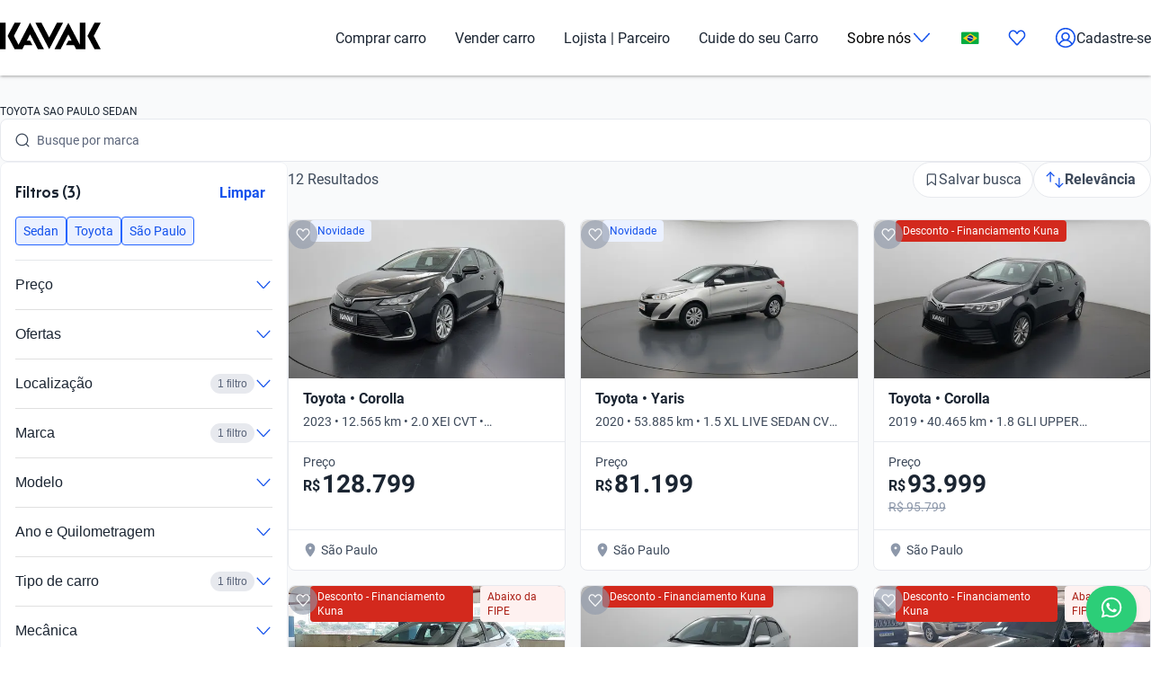

--- FILE ---
content_type: text/css; charset=UTF-8
request_url: https://www.kavak.com/catalog-ui/_next/static/css/a2cb7fcb9563a48e.css
body_size: 556
content:
@font-face{font-family:nokaSemiBold;src:url(/catalog-ui/_next/static/media/9b15ec0de452b235-s.p.woff2) format("woff2");font-display:swap}@font-face{font-family:nokaSemiBold Fallback;src:local("Arial");ascent-override:91.69%;descent-override:21.53%;line-gap-override:0.00%;size-adjust:108.85%}.__className_9c3b51{font-family:nokaSemiBold,nokaSemiBold Fallback}.__variable_9c3b51{--font-title:"nokaSemiBold","nokaSemiBold Fallback"}@font-face{font-family:roboto;src:url(/catalog-ui/_next/static/media/1e2d4d3a272629cd-s.p.woff2) format("woff2");font-display:swap;font-weight:400;font-style:normal}@font-face{font-family:roboto;src:url(/catalog-ui/_next/static/media/12893bfc0762b0f3-s.p.woff2) format("woff2");font-display:swap;font-weight:700;font-style:normal}@font-face{font-family:roboto Fallback;src:local("Arial");ascent-override:92.49%;descent-override:24.34%;line-gap-override:0.00%;size-adjust:100.30%}.__className_85554b{font-family:roboto,roboto Fallback}.__variable_85554b{--font-text:"roboto","roboto Fallback"}@font-face{font-family:vazirmatnSemiBold;src:url(/catalog-ui/_next/static/media/877aba4a436179a5-s.p.woff2) format("woff2");font-display:swap}@font-face{font-family:vazirmatnSemiBold Fallback;src:local("Arial");ascent-override:102.54%;descent-override:53.71%;line-gap-override:0.00%;size-adjust:100.00%}.__className_d221af{font-family:vazirmatnSemiBold,vazirmatnSemiBold Fallback}.__variable_d221af{--font-title:"vazirmatnSemiBold","vazirmatnSemiBold Fallback"}@font-face{font-family:vazirmatnRegular;src:url(/catalog-ui/_next/static/media/877aba4a436179a5-s.p.woff2) format("woff2");font-display:swap;font-weight:400;font-style:normal}@font-face{font-family:vazirmatnRegular;src:url(/catalog-ui/_next/static/media/877aba4a436179a5-s.p.woff2) format("woff2");font-display:swap;font-weight:700;font-style:normal}@font-face{font-family:vazirmatnRegular Fallback;src:local("Arial");ascent-override:102.54%;descent-override:53.71%;line-gap-override:0.00%;size-adjust:100.00%}.__className_e555d3{font-family:vazirmatnRegular,vazirmatnRegular Fallback}.__variable_e555d3{--font-text:"vazirmatnRegular","vazirmatnRegular Fallback"}*{box-sizing:border-box}body,html{min-height:100vh;font-family:var(--font-text);padding:0;margin:0}h1,h2,h3{font-family:var(--font-title)}a{text-decoration:none}picture{font-size:0}.menu-mobile--open,.modal__overlay__opened{overflow:hidden}.closeButton{line-height:0}.uki-bottom-sheet-actions{border-top:1px solid #e7e9ee}.layout_body__AOMdy{overflow-x:hidden}.layout_body__AOMdy,.layout_html__cztFt{padding:0;margin:0;box-sizing:border-box}

--- FILE ---
content_type: text/plain
request_url: https://api.kavak.com/gtm/g/collect?v=2&tid=G-VFHE5QZLSP&gtm=45je5ca1v874533917z872400497za20gzb72400497zd72400497&_p=1766635218917&gcs=G111&gcd=13t3t3t3t5l1&npa=0&dma=0&gdid=dYWJhMj&cid=1188653750.1766635223&ecid=1844460748&ul=en-us%40posix&sr=1280x720&_fplc=0&ur=US-OH&frm=0&pscdl=noapi&ec_mode=c&sst.rnd=1997522111.1766635221&sst.tft=1766635218917&sst.lpc=50707891&sst.navt=n&sst.ude=0&sst.sw_exp=1&_s=1&tag_exp=103116026~103200004~104527907~104528501~104684208~104684211~105391252~115583767~115938465~115938468~116184927~116184929~116251938~116251940&dt=Carros%20Toyota%20Sao%20Paulo%20Sedan%20Usados%20no%20Brasil%20%7C%20Kavak&dl=https%3A%2F%2Fwww.kavak.com%2Fbr%2Fseminovos%2Ftoyota%2Fsao-paulo%2Fsedan&uid=unknown&sid=1766635221&sct=1&seg=0&_tu=BA&en=page_view&_fv=1&_nsi=1&_ss=1&ep.page=%2Fbr%2Fseminovos%2Ftoyota%2Fsao-paulo%2Fsedan&ep.tiktok_phone_sha256=&ep.tiktok_email_sha256=&ep.event_id=1766635996977_17666359875156&ep.x-fb-ud-external_id=&ep.user_data.email=&ep.user_data.phone_number=&ep.user_data._tag_mode=MANUAL&up.apolo_id=unknown&tfd=7722&richsstsse
body_size: 1598
content:
event: message
data: {"send_pixel":["https://googleads.g.doubleclick.net/pagead/viewthroughconversion/824929356/?random=352556479&fst=1766635223625&cv=10&fmt=3&bg=ffffff&guid=ON&u_w=1280&u_h=720&gtm=45j91e5ca1v874533917z872400497z9894034932za20gzb72400497zd72400497&url=https%3A%2F%2Fwww.kavak.com%2Fbr%2Fseminovos%2Ftoyota%2Fsao-paulo%2Fsedan&tiba=Carros%20Toyota%20Sao%20Paulo%20Sedan%20Usados%20no%20Brasil%20%7C%20Kavak&userId=unknown&auid=414744925.1766635221&gdid=dYWJhMj&dma=0&npa=0&gcs=G111&gcd=13t3t3t3t5l1&pscdl=noapi&_is_sw=0&tag_exp=103116026~103200004~104527907~104528501~104684208~104684211~105391252~115583767~115938465~115938468~116184927~116184929~116251938~116251940&_tu=BA"],"options":{}}

event: message
data: {"send_pixel":["${transport_url}/_/set_cookie?val=EF2k89h9jsU5SztZ3xVWJj%2Fu7IDXwUL5FebUpZtTzAbf%2BIIYz48aFfGpUovSIxHeUiReQVO%2BMqnBypQbvzBUXDl53mZkCaO0MHiZSA7XC8p5hAGxlvhrdRfPAB721i1nrAfqpsJiU%2BYEtmraC26ZNrknYRvbNLYGNIB8bOMnQgWKF28tJootTQo8cbwaDw0Eh%2BVEEg%3D%3D&path=${encoded_path}"]}

event: message
data: {"send_pixel":["${transport_url}/_/set_cookie?val=Uh6mxK6fRRuwRUAu5bkA0hdP%2BmehYmdYDpc3x0xvH1dnscXXJSxV6UPz4S2WnUTRA%2B47R2k61rcNQu0kQS4VNF4SNcMxzLRPwzHNn63WrcWz6gxp2pExZ6yiQEv%2F1tmnnQKVcmhGRetwdAul9alZeAfrRHXn3PJqCoCyoR9DAomTvUu95Q%3D%3D&path=${encoded_path}"]}

event: message
data: {"response":{"status_code":200,"body":""}}



--- FILE ---
content_type: image/svg+xml
request_url: https://images.kavak.services/br/assets/images/general/svg/app-store.svg
body_size: 1991
content:
<svg id="Capa_1" data-name="Capa 1" xmlns="http://www.w3.org/2000/svg" viewBox="0 0 147 44"><defs><style>.cls-1{fill:#050800;}.cls-2{fill:#aba9a7;}.cls-3{fill:#fff;}</style></defs><g id="Desktop"><g id="Group-16"><path id="Path" class="cls-1" d="M140.87,43.18H5.69A5.35,5.35,0,0,1,.28,37.92V6.38A5.34,5.34,0,0,1,5.69,1.12H140.87a5.36,5.36,0,0,1,5.41,5.26V37.92A5.36,5.36,0,0,1,140.87,43.18Z"/><path id="Shape" class="cls-2" d="M141,1.31a4.56,4.56,0,0,1,4.56,4.55V38.38A4.56,4.56,0,0,1,141,42.93H5.23A4.56,4.56,0,0,1,.67,38.38V5.87A4.56,4.56,0,0,1,5.23,1.31Zm0-.87H5.23A5.45,5.45,0,0,0-.21,5.86V38.38A5.45,5.45,0,0,0,5.23,43.8H141a5.44,5.44,0,0,0,5.43-5.42V5.87A5.44,5.44,0,0,0,141,.44Z"/></g></g><g id="Group-13"><g id="_Group_" data-name=" Group "><g id="_Group_2" data-name=" Group 2"><g id="_Group_3" data-name=" Group 3"><path id="_Path_" data-name=" Path " class="cls-3" d="M30.64,21.53a6,6,0,0,1,2.89-5,6.22,6.22,0,0,0-4.89-2.62c-2.06-.21-4.06,1.22-5.11,1.22s-2.68-1.2-4.42-1.16a6.52,6.52,0,0,0-5.48,3.3c-2.38,4.06-.61,10,1.66,13.3,1.14,1.6,2.47,3.39,4.21,3.33s2.33-1.07,4.38-1.07,2.63,1.07,4.41,1,3-1.61,4.07-3.23a13.55,13.55,0,0,0,1.86-3.75,5.77,5.77,0,0,1-3.58-5.32Z"/><path id="_Path_2" data-name=" Path 2" class="cls-3" d="M27.29,11.73A5.84,5.84,0,0,0,28.66,7.5a6.11,6.11,0,0,0-3.93,2,5.59,5.59,0,0,0-1.41,4.07,5,5,0,0,0,4-1.85Z"/></g></g><g id="Group"><path id="Shape-2" data-name="Shape" class="cls-3" d="M52.14,29.81H46.33l-1.39,4.06H42.48l5.5-15h2.55l5.5,15h-2.5Zm-5.21-1.88h4.6l-2.26-6.6H49.2Z"/><path id="Shape-3" data-name="Shape" class="cls-3" d="M67.9,28.39c0,3.41-1.85,5.6-4.63,5.6a3.79,3.79,0,0,1-3.5-1.92h-.05V37.5H57.44V22.91h2.21v1.82h0a4,4,0,0,1,3.53-1.94C66,22.79,67.9,25,67.9,28.39Zm-2.34,0c0-2.22-1.17-3.68-2.94-3.68s-2.91,1.49-2.91,3.68,1.17,3.69,2.91,3.69S65.56,30.63,65.56,28.39Z"/><path id="Shape-4" data-name="Shape" class="cls-3" d="M80.11,28.39c0,3.41-1.84,5.6-4.63,5.6A3.78,3.78,0,0,1,72,32.07h0V37.5H69.66V22.91h2.2v1.82h0a4,4,0,0,1,3.53-1.94C78.26,22.79,80.11,25,80.11,28.39Zm-2.34,0c0-2.22-1.16-3.68-2.93-3.68s-2.91,1.49-2.91,3.68,1.17,3.69,2.91,3.69,2.93-1.45,2.93-3.69Z"/><path id="Path-2" data-name="Path" class="cls-3" d="M88.19,29.68c.17,1.49,1.63,2.47,3.64,2.47s3.3-1,3.3-2.32c0-1.17-.83-1.87-2.81-2.35l-2-.47c-2.8-.66-4.09-2-4.09-4.05,0-2.6,2.29-4.38,5.54-4.38s5.42,1.78,5.49,4.38H95c-.14-1.5-1.39-2.41-3.23-2.41s-3.09.92-3.09,2.25c0,1.07.8,1.69,2.77,2.17l1.67.41c3.13.73,4.43,2,4.43,4.17,0,2.81-2.27,4.57-5.88,4.57-3.38,0-5.66-1.72-5.8-4.44Z"/><path id="Path-3" data-name="Path" class="cls-3" d="M102.45,20.31v2.6h2.11v1.78h-2.11v6c0,.94.42,1.38,1.35,1.38a6.3,6.3,0,0,0,.75,0v1.77a6.71,6.71,0,0,1-1.26.11c-2.25,0-3.13-.84-3.13-3V24.69H98.55V22.91h1.61v-2.6Z"/><path id="Shape-5" data-name="Shape" class="cls-3" d="M105.79,28.39c0-3.45,2-5.62,5.26-5.62s5.26,2.17,5.26,5.62-2,5.62-5.26,5.62S105.79,31.85,105.79,28.39Zm8.2,0c0-2.37-1.09-3.76-2.94-3.76s-2.94,1.4-2.94,3.76,1.09,3.76,2.94,3.76S114,30.77,114,28.39Z"/><path id="Path-4" data-name="Path" class="cls-3" d="M118.19,22.91h2.18v1.86h0a2.65,2.65,0,0,1,2.67-2,3.46,3.46,0,0,1,.78.09V25a3.21,3.21,0,0,0-1-.13,2.3,2.3,0,0,0-1.78.72,2.25,2.25,0,0,0-.6,1.8v6.5h-2.28Z"/><path id="Shape-6" data-name="Shape" class="cls-3" d="M134.37,30.65c-.3,2-2.27,3.36-4.78,3.36-3.22,0-5.23-2.14-5.23-5.57s2-5.67,5.14-5.67,5,2.09,5,5.41V29h-7.84v.14a2.87,2.87,0,0,0,.78,2.22,3,3,0,0,0,2.21.88,2.5,2.5,0,0,0,2.56-1.54Zm-7.7-3.27h5.55a2.65,2.65,0,0,0-2.72-2.78,2.8,2.8,0,0,0-2.83,2.78Z"/></g></g><g id="Group-2" data-name="Group"><path id="Shape-7" data-name="Shape" class="cls-3" d="M44.5,14.4V7.09h3c1.38,0,2.22.69,2.22,1.82a1.6,1.6,0,0,1-1.3,1.57v.09A1.72,1.72,0,0,1,50,12.33c0,1.28-.94,2.07-2.51,2.07Zm1.14-4.22H47c1,0,1.54-.37,1.54-1.06S48,8.05,47.2,8.05H45.64Zm1.66,3.26c1,0,1.57-.42,1.57-1.19s-.56-1.17-1.64-1.17H45.64v2.36Z"/><path id="Shape-8" data-name="Shape" class="cls-3" d="M51.22,12.84c0-1,.74-1.57,2.07-1.65l1.5-.09v-.47c0-.58-.39-.91-1.14-.91s-1,.22-1.15.61H51.43c.12-.95,1-1.56,2.27-1.56s2.18.69,2.18,1.86V14.4H54.83v-.78h-.09a1.88,1.88,0,0,1-1.67.87,1.65,1.65,0,0,1-1.29-.42,1.62,1.62,0,0,1-.56-1.23Zm3.57-.47v-.46L53.43,12c-.76,0-1.11.31-1.11.8s.44.78,1,.78a1.28,1.28,0,0,0,1-.3,1.26,1.26,0,0,0,.46-.9Z"/><path id="Shape-9" data-name="Shape" class="cls-3" d="M57.46,7.25a.71.71,0,0,1,1.19-.56.71.71,0,0,1,.18.78.72.72,0,0,1-.66.44.65.65,0,0,1-.5-.18.68.68,0,0,1-.21-.48Zm.16,1.63h1.09V14.4H57.62Z"/><polygon id="Path-5" data-name="Path" class="cls-3" points="62.48 12.44 61.26 14.4 60.06 14.4 61.9 11.65 60.04 8.88 61.32 8.88 62.52 10.83 62.6 10.83 63.79 8.88 65.01 8.88 63.18 11.61 65.03 14.4 63.77 14.4 62.56 12.44 62.48 12.44"/><path id="Shape-10" data-name="Shape" class="cls-3" d="M66,12.84c0-1,.74-1.57,2.06-1.65l1.51-.09v-.47c0-.58-.39-.91-1.14-.91s-1,.22-1.16.61H66.21c.11-.95,1-1.56,2.27-1.56s2.18.69,2.18,1.86V14.4h-1v-.78h-.09a1.88,1.88,0,0,1-1.67.87,1.68,1.68,0,0,1-1.3-.42A1.64,1.64,0,0,1,66,12.84Zm3.57-.47v-.46L68.21,12c-.76,0-1.11.31-1.11.8s.43.78,1,.78a1.3,1.3,0,0,0,1-.3,1.26,1.26,0,0,0,.46-.9Z"/><path id="Path-6" data-name="Path" class="cls-3" d="M72.38,8.88h1.06v.85h.08A1.49,1.49,0,0,1,75,8.79a2.7,2.7,0,0,1,.49,0V9.91a3.17,3.17,0,0,0-.61-.07,1.31,1.31,0,0,0-1,.34,1.27,1.27,0,0,0-.42,1V14.4h-1.1Z"/><path id="Path-7" data-name="Path" class="cls-3" d="M79.73,8.88h1.06v.88h.08a1.68,1.68,0,0,1,1.66-1,1.81,1.81,0,0,1,1.93,2.06V14.4h-1.1V11.1c0-.89-.39-1.33-1.2-1.33a1.28,1.28,0,0,0-1,.4,1.27,1.27,0,0,0-.34,1V14.4h-1.1Z"/><path id="Shape-11" data-name="Shape" class="cls-3" d="M85.84,12.84c0-1,.74-1.57,2.06-1.65l1.51-.09v-.47c0-.58-.39-.91-1.14-.91s-1,.22-1.16.61H86.05c.11-.95,1-1.56,2.27-1.56s2.18.69,2.18,1.86V14.4H89.44v-.78h-.08a1.88,1.88,0,0,1-1.67.87,1.68,1.68,0,0,1-1.3-.42,1.64,1.64,0,0,1-.55-1.23Zm3.57-.47v-.46L88.05,12c-.76,0-1.11.31-1.11.8s.43.78,1,.78a1.3,1.3,0,0,0,1.44-1.2Z"/></g></g></svg>

--- FILE ---
content_type: image/svg+xml
request_url: https://images.kavak.services/br/assets/images/general/svg/claim-here.svg
body_size: 3958
content:
<?xml version="1.0" encoding="utf-8"?>
<!-- Generator: Adobe Illustrator 28.0.0, SVG Export Plug-In . SVG Version: 6.00 Build 0)  -->
<svg version="1.1" id="Layer_1" xmlns="http://www.w3.org/2000/svg" xmlns:xlink="http://www.w3.org/1999/xlink" x="0px" y="0px"
	 viewBox="0 0 147 44" style="enable-background:new 0 0 147 44;" xml:space="preserve">
<style type="text/css">
	.st0{fill:#93C020;}
	.st1{fill:#056734;}
</style>
<g>
	<path class="st0" d="M44.82,9.4c-0.07,0.53-0.14,1.07-0.21,1.6c-0.18,1.33-0.35,2.66-0.53,3.99c-0.17,1.31-0.35,2.61-0.52,3.92
		c-0.17,1.31-0.35,2.63-0.52,3.94c-0.16,1.24-0.32,2.48-0.49,3.72c-0.17,1.34-0.35,2.69-0.52,4.03c-0.02,0.18-0.05,0.36-0.07,0.54
		c-0.02,0.16-0.08,0.25-0.27,0.25c-1.58,0-3.16,0-4.75,0c-0.14,0-0.19-0.02-0.16-0.19c0.24-1.79,0.48-3.58,0.72-5.38
		c0.23-1.74,0.46-3.49,0.69-5.23c0.26-1.96,0.52-3.92,0.78-5.87c0.23-1.71,0.45-3.42,0.68-5.13c0.01-0.06,0-0.13,0.01-0.19
		C41.37,9.4,43.1,9.4,44.82,9.4z"/>
	<path class="st0" d="M71.58,19.19c0.21-0.23,0.38-0.42,0.56-0.62c0.69-0.78,1.5-1.36,2.55-1.55c0.81-0.15,1.61-0.1,2.38,0.19
		c0.9,0.33,1.33,1.05,1.45,1.96c0.09,0.73-0.02,1.46-0.11,2.19c-0.15,1.24-0.32,2.48-0.48,3.72c-0.19,1.43-0.38,2.85-0.57,4.27
		c-0.07,0.56-0.15,1.12-0.23,1.68c-0.03,0.26-0.12,0.34-0.38,0.34c-1.53,0-3.07,0-4.6,0.01c-0.19,0-0.22-0.06-0.2-0.23
		c0.17-1.21,0.33-2.42,0.48-3.63c0.2-1.57,0.44-3.14,0.6-4.71c0.04-0.43-0.09-0.72-0.38-0.85c-0.38-0.17-0.76-0.1-1.06,0.2
		c-0.31,0.31-0.41,0.71-0.47,1.12c-0.23,1.76-0.46,3.52-0.69,5.27c-0.12,0.89-0.25,1.78-0.37,2.68c-0.02,0.12-0.05,0.16-0.18,0.16
		c-1.6,0-3.19,0-4.79,0c-0.15,0-0.17-0.05-0.15-0.18c0.22-1.67,0.44-3.33,0.66-5c0.13-1,0.27-2.01,0.4-3.01
		c0.02-0.17,0.03-0.35,0.03-0.52c-0.02-0.66-0.65-1.01-1.24-0.68c-0.3,0.17-0.48,0.44-0.59,0.76c-0.15,0.46-0.17,0.95-0.24,1.42
		c-0.21,1.55-0.41,3.1-0.62,4.65c-0.1,0.78-0.21,1.56-0.3,2.35c-0.02,0.16-0.07,0.22-0.24,0.22c-1.56-0.01-3.12-0.01-4.68,0
		c-0.19,0-0.21-0.05-0.19-0.22c0.2-1.47,0.38-2.95,0.58-4.42c0.2-1.52,0.41-3.04,0.61-4.57c0.19-1.43,0.37-2.85,0.56-4.28
		c0.09-0.68,0.08-0.65,0.72-0.65c1.34,0,2.69,0,4.03-0.01c0.27,0,0.27,0,0.24,0.28c-0.06,0.5-0.12,1-0.18,1.5
		c-0.01,0.05-0.04,0.1,0.02,0.13c0.06,0.03,0.08-0.04,0.11-0.08c0.56-0.7,1.21-1.3,2.04-1.68c0.88-0.41,1.81-0.53,2.77-0.38
		c1.09,0.17,1.74,0.85,2.06,1.87C71.51,18.96,71.54,19.06,71.58,19.19z"/>
	<path class="st1" d="M129.72,31.77c-1.09-0.01-2.16-0.12-3.19-0.52c-1.44-0.56-2.27-1.64-2.62-3.12c-0.26-1.09-0.26-2.19-0.14-3.29
		c0.29-2.68,0.69-5.34,1.03-8.02c0.23-1.81,0.49-3.61,0.74-5.42c0.02-0.13,0.06-0.17,0.19-0.17c1.78,0,3.56,0,5.33,0
		c0.13,0,0.16,0.02,0.14,0.16c-0.27,1.96-0.52,3.93-0.79,5.9c-0.23,1.74-0.47,3.47-0.69,5.21c-0.11,0.88-0.27,1.75-0.31,2.64
		c-0.01,0.12,0,0.24,0.01,0.36c0.05,0.57,0.41,0.9,0.98,0.92c0.83,0.03,1.28-0.32,1.47-1.13c0.24-1.03,0.35-2.08,0.49-3.12
		c0.21-1.53,0.41-3.06,0.61-4.59c0.18-1.34,0.35-2.67,0.52-4.01c0.09-0.69,0.18-1.38,0.26-2.08c0.02-0.2,0.09-0.27,0.31-0.27
		c1.73,0.01,3.46,0.01,5.19,0c0.19,0,0.22,0.05,0.2,0.22c-0.25,1.88-0.49,3.75-0.74,5.63c-0.27,2.04-0.54,4.08-0.81,6.12
		c-0.18,1.34-0.37,2.68-0.84,3.96c-0.71,1.95-1.95,3.4-3.95,4.11c-1.05,0.37-2.14,0.47-3.24,0.49
		C129.82,31.77,129.77,31.77,129.72,31.77z"/>
	<path class="st1" d="M144.18,11.24c0.88,0,1.76,0,2.65,0c0.14,0,0.19,0.02,0.16,0.18c-0.24,1.79-0.47,3.59-0.7,5.38
		c-0.26,1.94-0.52,3.89-0.78,5.83c-0.23,1.75-0.46,3.5-0.69,5.25c-0.14,1.07-0.28,2.13-0.42,3.2c-0.03,0.23-0.11,0.29-0.35,0.3
		c-1.71,0-3.42,0.01-5.12,0.02c-0.19,0-0.22-0.04-0.2-0.23c0.24-1.78,0.48-3.56,0.71-5.34c0.22-1.64,0.43-3.28,0.65-4.92
		c0.2-1.54,0.41-3.07,0.61-4.61c0.19-1.43,0.38-2.85,0.56-4.28c0.03-0.2,0.07-0.4,0.08-0.6c0.01-0.15,0.06-0.18,0.2-0.18
		C142.42,11.24,143.3,11.24,144.18,11.24z"/>
	<path class="st0" d="M36.79,21.68c-0.28-0.07-0.53-0.18-0.8-0.22c-0.69-0.11-1.23,0.13-1.63,0.68c-0.72,1.02-0.96,2.17-0.83,3.4
		c0.01,0.12,0.03,0.24,0.05,0.35c0.16,0.83,0.79,1.26,1.63,1.09c0.29-0.06,0.58-0.14,0.89-0.22c-0.06,0.47-0.11,0.92-0.17,1.38
		c-0.12,0.91-0.25,1.81-0.36,2.72c-0.03,0.21-0.11,0.34-0.32,0.42c-0.94,0.36-1.91,0.56-2.93,0.51c-2.24-0.11-4.09-1.79-4.4-4.01
		c-0.15-1.03-0.22-2.07-0.12-3.11c0.22-2.35,1.05-4.43,2.72-6.13c0.95-0.96,2.14-1.48,3.48-1.64c1.07-0.13,2.1-0.04,3.1,0.39
		c0.2,0.08,0.24,0.19,0.22,0.39c-0.17,1.24-0.33,2.48-0.5,3.71C36.82,21.49,36.8,21.58,36.79,21.68z"/>
	<path class="st0" d="M11.62,22.35c1.14-0.5,2.13-1.2,2.84-2.25c0.87-1.29,1.14-2.72,1.01-4.25c-0.12-1.51-0.81-2.69-2.07-3.54
		c-1.13-0.76-2.4-1.04-3.74-1.06c-1.25-0.02-2.51-0.01-3.76-0.02c-1.01,0-2.03,0-3.04,0.01c-0.09,0-0.2-0.04-0.21,0.12
		c-0.03,0.32-0.08,0.64-0.12,0.96C2.35,13.63,2.18,14.95,2,16.28c-0.19,1.43-0.38,2.85-0.57,4.27c-0.2,1.54-0.4,3.07-0.61,4.61
		c-0.22,1.66-0.44,3.32-0.66,4.98C0.12,30.47,0.12,30.8,0,31.12c0,0.08,0,0.17,0,0.25c0.02,0,0.04,0.01,0.06,0.01
		c1.81,0,3.63,0,5.44,0c0.13,0,0.16-0.05,0.18-0.17c0.05-0.44,0.11-0.89,0.17-1.33c0.26-1.97,0.53-3.94,0.79-5.91
		c0.01-0.04,0-0.09,0.07-0.1c0.02,0.05,0.04,0.1,0.05,0.15c0.46,2.38,0.93,4.75,1.39,7.13c0.03,0.17,0.08,0.23,0.26,0.22
		c1.84-0.01,3.68-0.01,5.52-0.01c0.25,0,0.25,0,0.18-0.24c-0.88-2.81-1.77-5.61-2.66-8.42C11.37,22.49,11.43,22.43,11.62,22.35z
		 M9.67,17.28c0,0.62-0.09,1.23-0.39,1.78c-0.43,0.78-1.1,1.13-1.99,1.12c-0.12,0-0.15-0.04-0.14-0.16c0.2-1.47,0.39-2.94,0.58-4.42
		c0.02-0.13,0.08-0.15,0.19-0.16c1.02-0.09,1.71,0.53,1.74,1.55C9.67,17.08,9.67,17.18,9.67,17.28z"/>
	<path class="st1" d="M122.07,25.68c0.91-2.35,1.23-4.8,1.25-7.3c0.01-1.36-0.2-2.68-0.72-3.95c-0.6-1.47-1.59-2.58-3.1-3.17
		c-1.02-0.39-2.08-0.47-3.16-0.4c-1.8,0.12-3.35,0.79-4.66,2.03c-1.43,1.35-2.31,3.03-2.89,4.88c-0.6,1.9-0.9,3.86-0.96,5.85
		c-0.04,1.47,0.1,2.92,0.62,4.31c0.55,1.47,1.47,2.62,2.92,3.3c0.89,0.42,1.84,0.55,2.82,0.52c0.48-0.01,0.83,0.18,1.06,0.61
		c0.4,0.74,0.87,1.43,1.31,2.14c0.07,0.12,0.13,0.14,0.26,0.08c0.79-0.36,1.58-0.71,2.37-1.07c0.76-0.34,1.51-0.68,2.29-1.02
		c-0.08-0.09-0.14-0.17-0.21-0.25c-0.61-0.73-1.22-1.46-1.83-2.19c-0.09-0.1-0.08-0.16,0.01-0.25
		C120.64,28.63,121.48,27.23,122.07,25.68z M116.73,24.83c-0.15,0.5-0.36,0.97-0.74,1.34c-0.26,0.25-0.56,0.43-0.92,0.46
		c-0.7,0.06-1.24-0.34-1.41-1.04c-0.17-0.69-0.15-1.39-0.12-2.08c0.08-1.45,0.24-2.89,0.54-4.32c0.21-0.98,0.46-1.93,0.99-2.8
		c0.42-0.68,1.44-0.79,1.95-0.48c0.2,0.12,0.35,0.29,0.42,0.51c0.18,0.55,0.24,1.12,0.29,1.6
		C117.59,20.37,117.37,22.63,116.73,24.83z"/>
	<path class="st1" d="M106.9,31.19c-0.08-0.83-0.15-1.66-0.22-2.48c-0.18-2.01-0.35-4.02-0.53-6.03c-0.15-1.7-0.29-3.4-0.44-5.09
		c-0.18-2.06-0.36-4.12-0.53-6.18c-0.01-0.14-0.05-0.19-0.2-0.19c-0.98,0.01-1.96,0-2.94,0c0,0,0,0,0,0c-0.92,0-1.85,0-2.77,0
		c-0.46,0-0.49,0.03-0.65,0.46c-0.89,2.53-1.78,5.06-2.67,7.59c-1.39,3.96-2.78,7.92-4.17,11.88c-0.08,0.24-0.08,0.24,0.16,0.24
		c1.6,0,3.21,0,4.81,0.01c0.39,0,0.51-0.09,0.6-0.47c0.19-0.77,0.41-1.53,0.63-2.3c0.04-0.13,0.08-0.19,0.24-0.19
		c0.99,0.01,1.97,0.01,2.96,0c0.16,0,0.21,0.04,0.21,0.21c-0.01,0.85,0,1.69-0.01,2.54c0,0.12,0.01,0.18,0.16,0.18
		c1.73-0.01,3.46-0.01,5.19,0C106.88,31.37,106.91,31.33,106.9,31.19z M101.15,24.33c-0.61-0.01-1.22-0.01-1.83,0
		c-0.12,0-0.18,0-0.14-0.16c0.65-2.3,1.29-4.6,1.94-6.91c0.01-0.04,0.03-0.08,0.05-0.13c0.07,0.06,0.05,0.11,0.05,0.16
		c0.04,2.27,0.09,4.54,0.14,6.81C101.36,24.27,101.34,24.33,101.15,24.33z"/>
	<path class="st0" d="M58.06,17.24c-1.57,0.01-3.14,0.01-4.7,0c-0.19,0-0.24,0.06-0.26,0.23c-0.05,0.4-0.12,0.81-0.18,1.26
		c-0.11-0.16-0.2-0.27-0.28-0.39c-0.85-1.17-2-1.65-3.44-1.43c-1.1,0.17-1.97,0.74-2.68,1.58c-0.74,0.88-1.22,1.9-1.56,2.99
		c-0.57,1.82-0.8,3.68-0.75,5.58c0.02,0.88,0.18,1.75,0.53,2.57c0.49,1.14,1.27,1.93,2.54,2.12c1.14,0.17,2.16-0.13,3.07-0.83
		c0.38-0.29,0.71-0.63,1.1-0.98c-0.06,0.44-0.1,0.83-0.16,1.23c-0.03,0.17,0.01,0.22,0.19,0.22c1.12-0.01,2.24,0,3.36,0
		c0.46,0,0.92,0,1.39,0c0.12,0,0.19-0.01,0.2-0.16c0.04-0.4,0.1-0.8,0.16-1.2c0.17-1.31,0.35-2.63,0.52-3.94
		c0.19-1.43,0.38-2.85,0.57-4.28c0.19-1.45,0.38-2.89,0.58-4.34C58.27,17.28,58.23,17.24,58.06,17.24z M52.12,23.99
		c-0.09,0.79-0.21,1.56-0.54,2.29c-0.13,0.28-0.28,0.55-0.51,0.76c-0.51,0.5-1.19,0.35-1.43-0.33c-0.14-0.39-0.16-0.81-0.16-1.19
		c0.02-1.08,0.16-2.11,0.55-3.1c0.11-0.29,0.26-0.56,0.46-0.79c0.23-0.27,0.51-0.43,0.87-0.36c0.36,0.07,0.55,0.33,0.65,0.67
		C52.21,22.62,52.19,23.3,52.12,23.99z"/>
	<path class="st0" d="M91.53,20.5c-0.35-1.65-1.28-2.78-2.9-3.3c-1.36-0.44-2.74-0.46-4.12-0.18c-1.4,0.28-2.55,0.97-3.45,2.08
		c-0.84,1.04-1.42,2.22-1.79,3.5c-0.5,1.71-0.53,3.45-0.25,5.21c0.29,1.81,1.3,3.04,3.03,3.65c1.03,0.36,2.1,0.38,3.17,0.25
		c1.56-0.19,2.91-0.81,4.02-1.94c0.87-0.89,1.4-1.97,1.75-3.15c0.05-0.16,0.02-0.19-0.15-0.19c-1.29,0.01-2.58,0.01-3.86,0
		c-0.17,0-0.28,0.07-0.35,0.21c-0.13,0.23-0.25,0.45-0.38,0.67c-0.21,0.35-0.5,0.61-0.92,0.67c-0.76,0.12-1.45-0.18-1.47-1.15
		c-0.01-0.5,0.02-0.99,0.03-1.49c0-0.37,0.1-0.43,0.45-0.43c1.13,0,2.27,0,3.4,0c0,0,0,0,0,0c1.15,0,2.31,0,3.46,0
		c0.17,0,0.24-0.06,0.26-0.22c0.03-0.2,0.07-0.4,0.1-0.6C91.72,22.9,91.78,21.7,91.53,20.5z M87.24,22.31
		c0,0.18-0.13,0.21-0.28,0.21c-0.45,0-0.9,0-1.34,0c-0.44,0-0.88,0-1.32,0c-0.12,0-0.15-0.02-0.1-0.14
		c0.22-0.48,0.42-0.98,0.68-1.44c0.16-0.28,0.38-0.5,0.66-0.66c0.73-0.41,1.51-0.03,1.65,0.79C87.26,21.49,87.24,21.9,87.24,22.31z"
		/>
	<path class="st0" d="M27.34,20.5c-0.38-1.81-1.43-2.99-3.27-3.4c-1.05-0.24-2.1-0.31-3.17-0.2c-1.37,0.15-2.58,0.68-3.56,1.66
		c-1.14,1.15-1.86,2.54-2.31,4.08c-0.51,1.75-0.52,3.53-0.2,5.31c0.33,1.85,1.43,3.05,3.24,3.57c1.14,0.33,2.29,0.34,3.45,0.1
		c1.81-0.37,3.27-1.27,4.28-2.84c0.41-0.64,0.71-1.33,0.93-2.05c0.09-0.3,0.09-0.3-0.24-0.3c-1.22,0-2.44,0.01-3.65,0
		c-0.25,0-0.39,0.1-0.48,0.32c-0.07,0.18-0.16,0.35-0.27,0.52c-0.19,0.29-0.44,0.52-0.77,0.65c-0.78,0.32-1.52-0.08-1.67-0.92
		c-0.11-0.61-0.04-1.21,0.02-1.81c0.02-0.23,0.11-0.27,0.32-0.27c1.15,0.01,2.31,0.01,3.46,0.01c1.19,0,2.38,0,3.57,0
		c0.16,0,0.21-0.05,0.22-0.19c0.03-0.25,0.08-0.5,0.11-0.75C27.53,22.82,27.58,21.66,27.34,20.5z M23.06,22.26
		c-0.01,0.14-0.09,0.25-0.23,0.25c-0.92,0.01-1.84,0-2.78,0c0.19-0.7,0.41-1.36,0.87-1.92c0.3-0.35,0.68-0.53,1.15-0.45
		c0.59,0.1,0.89,0.44,0.98,1.09C23.1,21.58,23.09,21.92,23.06,22.26z"/>
</g>
</svg>


--- FILE ---
content_type: image/svg+xml
request_url: https://images.kavak.services/br/assets/images/general/svg/google-play.svg
body_size: 2952
content:
<svg id="Capa_1" data-name="Capa 1" xmlns="http://www.w3.org/2000/svg" xmlns:xlink="http://www.w3.org/1999/xlink" viewBox="0 0 147 44"><defs><style>.cls-1{fill:#050800;}.cls-2{fill:#aba9a7;}.cls-10,.cls-11,.cls-3{fill:#fff;}.cls-4{fill:url(#Degradado_sin_nombre);}.cls-5{fill:url(#Degradado_sin_nombre_2);}.cls-6{fill:url(#Degradado_sin_nombre_3);}.cls-7{fill:url(#Degradado_sin_nombre_4);}.cls-8{opacity:0.2;}.cls-10,.cls-8,.cls-9{isolation:isolate;}.cls-9{opacity:0.12;}.cls-10{opacity:0.25;}.cls-11{stroke:#fff;stroke-width:0.2px;}</style><linearGradient id="Degradado_sin_nombre" x1="-215.17" y1="405.29" x2="-215.53" y2="404.62" gradientTransform="matrix(14.31, 0, 0, -27.3, 3099.72, 11077.01)" gradientUnits="userSpaceOnUse"><stop offset="0" stop-color="#00a0ff"/><stop offset="0.01" stop-color="#00a1ff"/><stop offset="0.26" stop-color="#00beff"/><stop offset="0.51" stop-color="#00d2ff"/><stop offset="0.76" stop-color="#00dfff"/><stop offset="1" stop-color="#00e3ff"/></linearGradient><linearGradient id="Degradado_sin_nombre_2" x1="-210.17" y1="378.88" x2="-212.56" y2="378.88" gradientTransform="matrix(11.18, 0, 0, -9.42, 2387.71, 3590.3)" gradientUnits="userSpaceOnUse"><stop offset="0" stop-color="#ffe000"/><stop offset="0.41" stop-color="#ffbd00"/><stop offset="0.78" stop-color="orange"/><stop offset="1" stop-color="#ff9c00"/></linearGradient><linearGradient id="Degradado_sin_nombre_3" x1="-218.66" y1="392.12" x2="-220.02" y2="391.1" gradientTransform="matrix(18.49, 0, 0, -13.99, 4068.64, 5512.56)" gradientUnits="userSpaceOnUse"><stop offset="0" stop-color="#ff3a44"/><stop offset="1" stop-color="#c31162"/></linearGradient><linearGradient id="Degradado_sin_nombre_4" x1="-219.7" y1="392.35" x2="-219.1" y2="391.89" gradientTransform="matrix(18.49, 0, 0, -13.99, 4068.64, 5498.57)" gradientUnits="userSpaceOnUse"><stop offset="0" stop-color="#32a071"/><stop offset="0.07" stop-color="#2da771"/><stop offset="0.48" stop-color="#15cf74"/><stop offset="0.8" stop-color="#06e775"/><stop offset="1" stop-color="#00f076"/></linearGradient></defs><g id="Desktop"><g id="Group-16"><path id="Path" class="cls-1" d="M141.25,43.05H6.07A5.34,5.34,0,0,1,.66,37.79V6.25A5.34,5.34,0,0,1,6.07,1H141.25a5.36,5.36,0,0,1,5.41,5.25V37.8A5.36,5.36,0,0,1,141.25,43.05Z"/><path id="Shape" class="cls-2" d="M141.39,1.19A4.56,4.56,0,0,1,146,5.74V38.26a4.57,4.57,0,0,1-4.57,4.55H5.61A4.57,4.57,0,0,1,1,38.26V5.74A4.57,4.57,0,0,1,5.61,1.19Zm0-.87H5.61A5.45,5.45,0,0,0,.17,5.74V38.26a5.45,5.45,0,0,0,5.44,5.42H141.39a5.45,5.45,0,0,0,5.44-5.42V5.74A5.45,5.45,0,0,0,141.39.32Z"/><g id="Group-14"><path id="Shape-2" data-name="Shape" class="cls-3" d="M74.45,24.93a4.56,4.56,0,0,0-4.69,4.47,4.48,4.48,0,0,0,4.69,4.47,4.56,4.56,0,0,0,4.7-4.47A4.64,4.64,0,0,0,74.45,24.93Zm0,7.22A2.75,2.75,0,1,1,77,29.4,2.57,2.57,0,0,1,74.45,32.15ZM64.36,24.93a4.56,4.56,0,0,0-4.69,4.47,4.48,4.48,0,0,0,4.69,4.47,4.57,4.57,0,0,0,4.7-4.47A4.72,4.72,0,0,0,64.36,24.93Zm0,7.22a2.76,2.76,0,1,1,2.58-2.75A2.62,2.62,0,0,1,64.36,32.15ZM52.28,26.31v1.94H57a3.83,3.83,0,0,1-1.06,2.41A4.82,4.82,0,0,1,52.28,32a5,5,0,1,1,0-10.09,4.94,4.94,0,0,1,3.52,1.37L57.2,22A6.63,6.63,0,0,0,52.28,20,7.14,7.14,0,0,0,45,27a7.14,7.14,0,0,0,7.28,7,6.88,6.88,0,0,0,5-2A6.27,6.27,0,0,0,59,27.57a3.68,3.68,0,0,0-.11-1.15H52.28Zm49.28,1.49a4.17,4.17,0,0,0-4-2.87,4.33,4.33,0,0,0-4.34,4.47,4.46,4.46,0,0,0,4.58,4.47,4.92,4.92,0,0,0,3.87-1.95l-1.53-1a2.53,2.53,0,0,1-2.23,1.26,2.32,2.32,0,0,1-2.23-1.37l6.22-2.53Zm-6.34,1.49a2.58,2.58,0,0,1,2.47-2.64,1.81,1.81,0,0,1,1.76.92Zm-5,4.47h2V20.46h-2ZM86.89,26h0a3.28,3.28,0,0,0-2.46-1,4.53,4.53,0,0,0,0,9.06,3.28,3.28,0,0,0,2.46-1H87v.68a2.33,2.33,0,0,1-2.46,2.64,2.65,2.65,0,0,1-2.35-1.6l-1.76.68A4.44,4.44,0,0,0,84.55,38c2.34,0,4.34-1.38,4.34-4.7V25.16H87V26Zm-2.34,6.19a2.75,2.75,0,0,1,0-5.5A2.54,2.54,0,0,1,87,29.4,2.54,2.54,0,0,1,84.55,32.15Zm26.52-11.69h-4.81v13.3h2v-5h2.82a4.28,4.28,0,0,0,4.46-4.12A4.28,4.28,0,0,0,111.07,20.46Zm0,6.42h-2.94V22.29h2.94a2.3,2.3,0,1,1,0,4.59Zm12.55-1.95A4,4,0,0,0,120,27l1.76.69a1.93,1.93,0,0,1,1.88-.92,1.88,1.88,0,0,1,2.11,1.72v.12a4.36,4.36,0,0,0-2.11-.46c-2,0-3.87,1-3.87,3a3.15,3.15,0,0,0,3.4,2.87,2.82,2.82,0,0,0,2.58-1.26h.12v1h2v-5C127.73,26.19,126,24.93,123.62,24.93Zm-.23,7.22c-.71,0-1.65-.34-1.65-1.14,0-1,1.18-1.38,2.12-1.38a4,4,0,0,1,1.87.46A2.28,2.28,0,0,1,123.39,32.15Zm11.5-6.88L132.54,31h-.12L130,25.27h-2.23l3.64,8-2.11,4.47h2.11L137,25.27Zm-18.31,8.49h2V20.46h-2Z"/><g id="Group"><path id="Path-2" data-name="Path" class="cls-4" d="M11.83,9.46A2.38,2.38,0,0,0,11.36,11V35.12a2.69,2.69,0,0,0,.47,1.53l.12.11L25.67,23.23v-.35L11.83,9.46Z"/><path id="Path-3" data-name="Path" class="cls-5" d="M30.2,27.7l-4.53-4.47v-.35l4.53-4.59h.12l5.37,3.06c1.55.82,1.55,2.23,0,3.17L30.2,27.7Z"/><path id="Path-4" data-name="Path" class="cls-6" d="M30.32,27.58,25.67,23,11.83,36.53c.48.59,1.32.59,2.27.12l16.22-9.07"/><path id="Path-5" data-name="Path" class="cls-7" d="M30.32,18.4,14.22,9.34a2,2,0,0,0-2.39.12L25.67,23Z"/><g id="Path-6" data-name="Path"><path class="cls-8" d="M30.2,27.47l-16,8.94a2,2,0,0,1-2.27,0h0l-.12.12h0l.12.12h0a2,2,0,0,0,2.27,0l16-9.18Z"/><path class="cls-9" d="M11.83,36.41a2,2,0,0,1-.47-1.53V35a2.64,2.64,0,0,0,.47,1.53v-.12Z"/></g><path id="Path-7" data-name="Path" class="cls-9" d="M35.69,24.41,30.2,27.47l.12.11,5.37-3.06A2.26,2.26,0,0,0,36.88,23h0A2.23,2.23,0,0,1,35.69,24.41Z"/><path id="Path-8" data-name="Path" class="cls-10" d="M14.22,9.46,35.81,21.58A2.24,2.24,0,0,1,37,23h0a1.71,1.71,0,0,0-1.19-1.53L14.22,9.34c-1.55-.82-2.86-.12-2.86,1.65v.12C11.36,9.34,12.67,8.64,14.22,9.46Z"/></g><g id="Group-2" data-name="Group"><path id="Shape-3" data-name="Shape" class="cls-11" d="M45,14.89V8.69h2a3.16,3.16,0,0,1,2.34.9,3.2,3.2,0,0,1,0,4.51A3.37,3.37,0,0,1,47,15H45Zm.82-.79H47a2.41,2.41,0,0,0,1.75-.68,2.24,2.24,0,0,0,.71-1.69A1.94,1.94,0,0,0,48.74,10,2.41,2.41,0,0,0,47,9.37H45.82Z"/><polygon id="Path-9" data-name="Path" class="cls-11" points="51.43 14.89 51.43 8.69 52.25 8.69 52.25 15 51.43 15 51.43 14.89"/><path id="Path-10" data-name="Path" class="cls-11" d="M55.53,15a2.31,2.31,0,0,1-1.41-.45,2.59,2.59,0,0,1-.93-1.24L54,13a1.48,1.48,0,0,0,.58.9,1.36,1.36,0,0,0,.94.34,2.27,2.27,0,0,0,.93-.22,1,1,0,0,0,.36-.79,1,1,0,0,0-.36-.79,4.93,4.93,0,0,0-1.17-.56A4.42,4.42,0,0,1,54,11.17a1.22,1.22,0,0,1-.47-1A1.53,1.53,0,0,1,54.12,9a1.92,1.92,0,0,1,1.41-.45A1.5,1.5,0,0,1,56.82,9a1.2,1.2,0,0,1,.7.79l-.82.33c0-.22-.24-.33-.35-.56a1.8,1.8,0,0,0-.82-.22,1.77,1.77,0,0,0-.82.22c-.23.23-.35.34-.35.68a.62.62,0,0,0,.35.56,4,4,0,0,0,.94.34,4.59,4.59,0,0,1,.81.34l.71.34a1.07,1.07,0,0,1,.46.56,1.57,1.57,0,0,1,.12.79,1.67,1.67,0,0,1-.23.79,2.51,2.51,0,0,1-.47.56l-.7.34A1.86,1.86,0,0,1,55.53,15Z"/><path id="Shape-4" data-name="Shape" class="cls-11" d="M59.74,14.89h-.82V8.69h2.22a2,2,0,0,1,1.41.56,1.87,1.87,0,0,1,0,2.71,2.2,2.2,0,0,1-1.41.56h-1.4v2.37Zm0-3.27h1.4a1.06,1.06,0,0,0,.82-.34,1,1,0,0,0,.35-.79A1.19,1.19,0,0,0,62,9.7a1.09,1.09,0,0,0-.82-.33h-1.4Z"/><path id="Shape-5" data-name="Shape" class="cls-11" d="M69.57,14.1a2.94,2.94,0,0,1-2.34.9A3.15,3.15,0,0,1,64,11.73a3.52,3.52,0,0,1,.94-2.36,2.89,2.89,0,0,1,2.34-.91,3.15,3.15,0,0,1,3.27,3.27A3.38,3.38,0,0,1,69.57,14.1Zm-4.22-.56a2.45,2.45,0,0,0,1.76.67,2.41,2.41,0,0,0,1.75-.67,2.36,2.36,0,0,0,.71-1.81,2.32,2.32,0,0,0-.71-1.8,2.41,2.41,0,0,0-1.75-.68,2.45,2.45,0,0,0-1.76.68,2.35,2.35,0,0,0-.7,1.8A2.39,2.39,0,0,0,65.35,13.54Z"/><polygon id="Path-11" data-name="Path" class="cls-11" points="71.67 14.89 71.67 8.69 72.72 8.69 75.88 13.54 75.88 13.54 75.88 12.3 75.88 8.69 76.7 8.69 76.7 15 75.88 15 72.49 9.82 72.49 9.82 72.49 11.06 72.49 15 71.67 15 71.67 14.89"/><path id="Shape-6" data-name="Shape" class="cls-11" d="M78.22,14.89V8.69H79V15h-.82Zm.7-6.76h-.7L78.69,7h.94Z"/><polygon id="Path-12" data-name="Path" class="cls-11" points="82.08 14.89 79.74 8.58 80.68 8.58 82.43 13.65 82.43 13.65 84.42 8.69 85.36 8.69 83.02 15 82.08 15 82.08 14.89"/><polygon id="Path-13" data-name="Path" class="cls-11" points="90.04 9.37 87.11 9.37 87.11 11.39 89.8 11.39 89.8 12.18 87.11 12.18 87.11 14.21 90.04 14.21 90.04 15 86.3 15 86.3 8.69 90.04 8.69 90.04 9.37"/><polygon id="Path-14" data-name="Path" class="cls-11" points="91.44 14.89 91.44 8.69 92.26 8.69 92.26 14.21 95.07 14.21 95.07 15 91.44 15 91.44 14.89"/><polygon id="Path-15" data-name="Path" class="cls-11" points="98.23 14.89 98.23 8.69 99.28 8.69 102.44 13.54 102.44 13.54 102.44 12.3 102.44 8.69 103.26 8.69 103.26 15 102.44 15 99.16 9.82 99.16 9.82 99.16 11.06 99.16 15 98.23 15 98.23 14.89"/><path id="Shape-7" data-name="Shape" class="cls-11" d="M110,14.1a2.92,2.92,0,0,1-2.34.9,3.37,3.37,0,0,1-2.34-.9,3.38,3.38,0,0,1-.93-2.37,3.55,3.55,0,0,1,.93-2.36,2.92,2.92,0,0,1,2.34-.91A3.16,3.16,0,0,1,111,11.73,2.63,2.63,0,0,1,110,14.1ZM106,13.54a2.63,2.63,0,0,0,3.51,0,2.39,2.39,0,0,0,.7-1.81,2.35,2.35,0,0,0-.7-1.8,2.6,2.6,0,0,0-3.51,0,2.31,2.31,0,0,0-.7,1.8A2.35,2.35,0,0,0,106,13.54Z"/></g></g></g></g></svg>

--- FILE ---
content_type: text/plain
request_url: https://api.kavak.com/gtm/g/collect?v=2&tid=G-VFHE5QZLSP&gtm=45je5ca1v874533917z872400497za20gzb72400497zd72400497&_p=1766635218917&gcs=G111&gcd=13t3t3t3t5l1&npa=0&dma=0&gdid=dYWJhMj&cid=1188653750.1766635223&ecid=1844460748&ul=en-us%40posix&sr=1280x720&_fplc=0&ur=US-OH&frm=0&pscdl=noapi&ec_mode=c&_eu=AAAAAAQ&sst.rnd=1997522111.1766635221&sst.tft=1766635218917&sst.lpc=50707891&sst.navt=n&sst.ude=0&sst.sw_exp=1&_s=2&tag_exp=103116026~103200004~104527907~104528501~104684208~104684211~105391252~115583767~115938465~115938468~116184927~116184929~116251938~116251940&dt=Carros%20Toyota%20Sao%20Paulo%20Sedan%20Usados%20no%20Brasil%20%7C%20Kavak&dl=https%3A%2F%2Fwww.kavak.com%2Fbr%2Fseminovos%2Ftoyota%2Fsao-paulo%2Fsedan&uid=unknown&sid=1766635221&sct=1&seg=0&_tu=BA&en=catalogList_viewed&ep.page=%2Fbr%2Fseminovos%2Ftoyota%2Fsao-paulo%2Fsedan&ep.tiktok_phone_sha256=&ep.tiktok_email_sha256=&ep.event_id=1766635996977_176663598751510&ep.x-fb-ud-external_id=&ep.flow=catalog&ep.pageview_source=entrypoint&ep.x-fb-cd-content_type=vehicle&_et=18&ep.user_data.email=&ep.user_data.phone_number=&ep.user_data._tag_mode=MANUAL&up.lead_score=&tfd=7757&richsstsse
body_size: 1855
content:
event: message
data: {"send_pixel":["https://analytics.google.com/g/s/collect?dma=0&npa=0&gcs=G111&gcd=13t3t3t3t5l1&gtm=45j91e5ca1v874533917z872400497z9894034932za20gzb72400497zd72400497&tag_exp=103116026~103200004~104527907~104528501~104684208~104684211~105391252~115583767~115938465~115938468~116184927~116184929~116251938~116251940&_is_sw=0&_tu=BA&_gsid=VFHE5QZLSP7kUWEKG9oJ-c3s8lFhM92Q"],"options":{}}

event: message
data: {"send_pixel":["${transport_url}/_/set_cookie?val=R0j%2FOHM02bbCgwXPpla1MZ3ZLCm2bujb1dJ2HaCIzeU5nxP9UJwRS8yA%2FCnyY7tavdhfFM5PyHFvCFcLIMg%2Fba8e%2FKhAgFgtOOm6YsBjLa46BYTcl3ktt4vdXjvStD0vCfw5DPars8jfF%2BtfkRXZKwZo0djypVSTOyenDHBWuHl5nXSxyTu8QPFpCDoo6c2846Qi%2Bwb4bryESLWuXblMVQLUx02dpyG2jHKtSVK%2F7whEuk3zXgXcGLDdzaIwzs6A6RhXsilLGSd2Z9lNhYcFrm4%3D&path=${encoded_path}"]}

event: message
data: {"send_pixel":["https://analytics.google.com/g/s/collect?dma=0&npa=0&gcs=G111&gcd=13t3t3t3t5l1&gtm=45j91e5ca1v874533917z872400497z9894034932za20gzb72400497zd72400497&tag_exp=103116026~103200004~104527907~104528501~104684208~104684211~105391252~115583767~115938465~115938468~116184927~116184929~116251938~116251940&_is_sw=0&_tu=BA&_gsid=6MH7Y6MFFVMtKtFMYx4UpZJNJrCwt3cA"],"options":{}}

event: message
data: {"send_pixel":["${transport_url}/_/set_cookie?val=LrL04jmTzoDzvzSLs1%2FdHxiNSfs9Iv65c7hKgaUPBbOGZoaDZ%2BqX%2FbyFmMqFrTHOqQc6Y1CqnQ%2FX2YkGL2%2BdYmfowIeaFqp6cXCK%2B5rRjNQ5eSHU0VS%2Fy44jdQ8JYlNc2Wy5OIxeWxIeqXkg9s2x93qZnjKMilLwvENQ41ruub1y1ugMi34ROGRyYA%3D%3D&path=${encoded_path}"]}

event: message
data: {"send_pixel":["${transport_url}/_/set_cookie?val=TBoPM8szFaQjWjf8ueo4stWpr9Or%2FBtLD8zZOYFnAFzPN96t%2Fnjcc9hOf3CarKWunpAjYw5lL%2F38LgJukSWW%2BGJ4evpYoU%2FTWzNU5%2Blvoj%2FD5mVVw9MSdoN%2F09Dt%2F3DAG51YqoJ1wAlQ6MYJRwSyw1nmlvV%2B95kG6EgabXGpfPdZgVaiKrUPVxRrx%2FDB9M8u3w%2F%2F3Q%3D%3D&path=${encoded_path}"]}

event: message
data: {"send_pixel":["${transport_url}/_/set_cookie?val=SC4hxcc%2BQkeeNFFIcD6WHl0cMCNTug9gECnryNVRmpifP4skt8G8lpLzUjSeiAWghw8iTMLl695IuvgRNl6UQASSRDucLnoeBmslmKQ3tyutf8bzPGnGUA49LG8Q4GAFfqAIQUvIqMafF50q6zpCusC3XLWxRvlvmlIVaRD1FD3tVvdi7g%3D%3D&path=${encoded_path}"]}

event: message
data: {"response":{"status_code":200,"body":""}}

